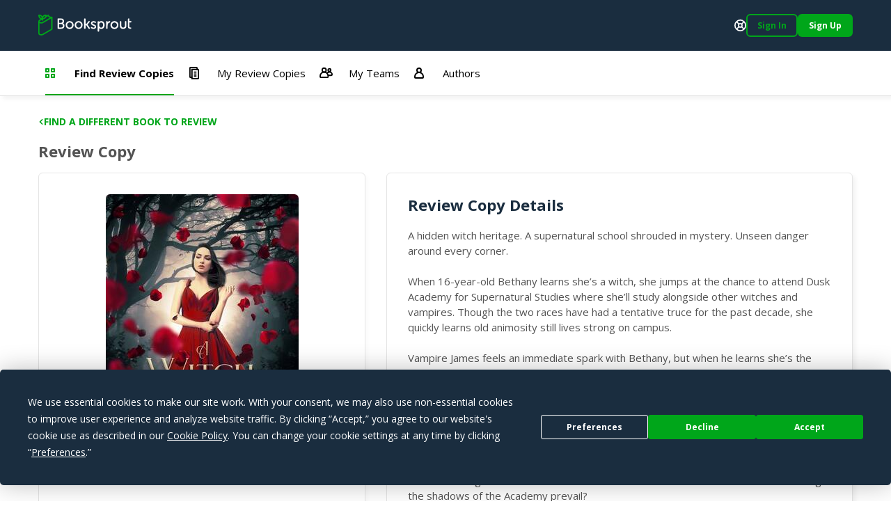

--- FILE ---
content_type: image/svg+xml
request_url: https://booksprout.co/cdn/logo.svg
body_size: 10448
content:
<svg width="134" height="30" viewBox="0 0 134 30" fill="none" xmlns="http://www.w3.org/2000/svg">
<path fill-rule="evenodd" clip-rule="evenodd" d="M20.4325 3.70932C20.4312 3.64517 20.4235 3.5813 20.4096 3.51864C20.4096 3.50989 20.4038 3.50197 20.3978 3.49392C20.3934 3.48795 20.3889 3.48192 20.3868 3.47542C20.3707 3.43691 20.352 3.39953 20.3309 3.36356C20.2962 3.29819 20.2545 3.23681 20.2065 3.18051C20.1855 3.15656 20.1626 3.13445 20.1379 3.11441C20.0737 3.05476 20.0009 3.00506 19.922 2.96695L19.8636 2.94153C19.7769 2.90738 19.6849 2.88846 19.5918 2.88559H19.5309C19.5216 2.88445 19.5122 2.88445 19.5029 2.88559H19.4572L19.4468 2.88615C19.2884 2.89536 17.4002 3.00521 16.0844 2.21441C15.4926 1.83051 15.4926 1.01695 15.5053 0.991526C15.5232 0.654706 15.3556 0.335076 15.0685 0.158508C14.7814 -0.0180604 14.4208 -0.0232758 14.1288 0.144916L11.975 1.38559C11.9684 1.21534 11.9522 1.04559 11.9268 0.877119C11.8811 0.455085 11.4188 0.0991528 10.9947 0.0432206C10.8265 0.0176042 10.6568 0.00316585 10.4867 1.56559e-06C8.67254 -0.00138239 6.98046 0.914862 5.98879 2.43559C4.99942 0.91753 3.31172 0.00158787 1.50101 1.56559e-06C1.28483 0.0054546 1.06928 0.0258421 0.855904 0.0610172C0.403299 0.166214 0.0712013 0.553199 0.0355569 1.01695C0.0137879 1.15576 0.0019057 1.29594 0 1.43644C0.00175161 3.59826 1.29488 5.54946 3.28393 6.39153L2.91092 6.60769C2.3842 6.91302 1.98529 7.14426 1.77784 7.25847L1.56196 7.37288C1.30721 7.49171 1.07039 7.64575 0.858444 7.83051C0.317937 8.32502 0.00700059 9.02212 0 9.75508V26.8983C0 28.8788 2.18929 29.9492 4.25158 29.9492C5.32515 29.9738 6.38089 29.6715 7.279 29.0822L19.9779 21.7424C20.2627 21.5777 20.438 21.2733 20.4376 20.9441V3.79322C20.4385 3.76516 20.4368 3.73707 20.4325 3.70932ZM7.17487 4.14915C7.64129 2.88902 8.7809 2.0024 10.1159 1.86102C10.085 2.09307 10.0305 2.32137 9.95338 2.54237C9.51858 3.86411 8.35131 4.80883 6.96914 4.95763C7.00492 4.68082 7.07399 4.40936 7.17487 4.14915ZM1.86166 1.86102C2.06668 3.49931 3.37074 4.78156 5.01098 4.95763C4.81307 3.31567 3.50517 2.02985 1.86166 1.86102ZM2.11563 9.17034C2.20625 9.11053 2.30135 9.05783 2.40009 9.01271L2.6947 8.85508C2.82073 8.78429 3.01311 8.67235 3.2611 8.52805C3.70775 8.26815 4.33507 7.90313 5.07955 7.48475V7.84068C5.06169 8.18056 5.23267 8.50257 5.5241 8.67789C5.81553 8.8532 6.17983 8.8532 6.47126 8.67789C6.76269 8.50257 6.93367 8.18056 6.91581 7.84068V6.79322C8.82197 6.67873 10.5231 5.55705 11.3807 3.84915L13.9459 2.37203C14.1824 2.95106 14.5946 3.44109 15.1244 3.77288C15.5956 4.05147 16.1022 4.26525 16.6304 4.40847L5.80339 10.678C5.37416 10.9322 3.96967 11.1864 2.68454 10.678C1.88705 10.3525 1.86419 10.078 1.8388 9.73983C1.85425 9.51898 1.95654 9.31328 2.12325 9.1678L2.11563 9.17034ZM4.2465 28.1136C4.95696 28.126 5.65574 27.9317 6.25801 27.5542L18.6166 20.4229V5.39746L6.72532 12.2619C5.97952 12.6378 5.15233 12.8229 4.31762 12.8008C3.51949 12.805 2.72799 12.6557 1.9861 12.361C1.95239 12.3478 1.92461 12.3329 1.89639 12.3178C1.87571 12.3067 1.85481 12.2955 1.83118 12.2847V26.9034C1.83118 27.5364 2.97662 28.1136 4.2465 28.1136Z" fill="#00A61A"/>
<path fill-rule="evenodd" clip-rule="evenodd" d="M35.6253 12.4803C36.5609 11.7502 37.0914 10.6163 37.0526 9.42942C37.0526 7.08789 35.3662 5.51416 32.8569 5.51416H28.5088C28.2786 5.50004 28.0538 5.58836 27.8947 5.75551C27.7356 5.92265 27.6582 6.15159 27.6834 6.38111V19.5379C27.662 19.7663 27.7418 19.9925 27.9016 20.1569C28.0615 20.3213 28.2852 20.4073 28.5139 20.3921H33.0169C35.7675 20.3921 37.6139 18.6557 37.6139 16.0701C37.6164 14.4506 36.8621 13.1108 35.6253 12.4803ZM29.7635 13.5811H33.0169C34.4824 13.5811 35.4652 14.565 35.4652 16.032C35.4652 17.5421 34.5585 18.4447 33.0372 18.4447H29.7609L29.7635 13.5811ZM29.7635 11.6718H32.8569C34.0836 11.6718 34.904 10.8506 34.904 9.54382C34.904 8.23704 34.1319 7.47433 32.8366 7.47433H29.7635V11.6718Z" fill="white"/>
<path fill-rule="evenodd" clip-rule="evenodd" d="M45.0402 9.31501C43.5408 9.2918 42.0949 9.87293 41.0279 10.9277C39.9608 11.9825 39.3621 13.4223 39.3663 14.9235C39.3228 16.9881 40.3982 18.9149 42.1775 19.96C43.9568 21.0051 46.1617 21.0051 47.941 19.96C49.7203 18.9149 50.7957 16.9881 50.7522 14.9235C50.7445 11.7786 48.2403 9.31501 45.0402 9.31501ZM48.6391 14.9235C48.6391 17.0464 47.0669 18.7065 45.0605 18.7065C43.0541 18.7065 41.4642 17.0464 41.4642 14.9235C41.4295 13.6177 42.1056 12.396 43.2298 11.7329C44.354 11.0698 45.7492 11.0698 46.8735 11.7329C47.9977 12.396 48.6738 13.6177 48.6391 14.9235Z" fill="white"/>
<path fill-rule="evenodd" clip-rule="evenodd" d="M53.9106 10.924C54.9799 9.86895 56.4283 9.28904 57.9295 9.31501C61.1271 9.31501 63.6339 11.7786 63.6339 14.9235C63.6339 18.0715 61.0845 20.6235 57.9397 20.6235C54.7949 20.6235 52.2455 18.0715 52.2455 14.9235C52.2412 13.4205 52.8413 11.9791 53.9106 10.924ZM57.9499 18.7065C59.9563 18.7065 61.5259 17.0464 61.5259 14.9235C61.5606 13.6177 60.8845 12.396 59.7603 11.7329C58.636 11.0698 57.2408 11.0698 56.1166 11.7329C54.9924 12.396 54.3163 13.6177 54.351 14.9235C54.351 17.0464 55.9434 18.7065 57.9499 18.7065Z" fill="white"/>
<path d="M73.8362 10.4896L70.7529 14.354L74.1257 19.2328C74.3207 19.4534 74.3567 19.7727 74.2156 20.0313C74.0745 20.2898 73.7867 20.4321 73.4958 20.387H72.9726C72.6043 20.4042 72.2594 20.2058 72.0888 19.8786L69.0411 15.3328H67.9261V19.5379C67.9396 19.7683 67.854 19.9935 67.6909 20.1567C67.5279 20.3199 67.3029 20.4056 67.0728 20.3921H66.6892C66.4606 20.4073 66.2368 20.3213 66.077 20.1569C65.9172 19.9925 65.8374 19.7663 65.8587 19.5379V6.38111C65.8374 6.15273 65.9172 5.92647 66.077 5.76208C66.2368 5.5977 66.4606 5.51173 66.6892 5.52687H67.0728C67.3029 5.51342 67.5279 5.59909 67.6909 5.7623C67.854 5.92551 67.9396 6.15069 67.9261 6.38111V13.4286H69.036L71.9009 9.7523C72.1046 9.47271 72.4314 9.30964 72.7771 9.31501H73.285C73.5751 9.29091 73.8516 9.44183 73.9886 9.69891C74.0974 9.96955 74.0378 10.2789 73.8362 10.4896Z" fill="white"/>
<path d="M79.8326 14.0718L79.7538 14.2752L79.825 14.0692C78.5271 13.5608 77.7322 13.2252 77.7322 12.4472C77.7322 11.3438 78.8827 11.2243 79.3754 11.2243C80.0876 11.2158 80.7856 11.4241 81.3768 11.8218C81.5601 11.9383 81.7788 11.986 81.9939 11.9565C82.2215 11.9147 82.4177 11.7716 82.5273 11.5676L82.6721 11.3387C82.8079 11.1624 82.8599 10.9354 82.8145 10.7174C82.7691 10.4994 82.6308 10.3122 82.4359 10.2048C81.5601 9.60383 80.5182 9.29264 79.4567 9.31501C77.5696 9.31501 75.6648 10.3015 75.6648 12.5082C75.6648 14.5783 77.5026 15.2831 78.98 15.8498L78.9843 15.8515C80.2821 16.3599 81.0796 16.693 81.0796 17.443C81.0796 18.6633 79.6599 18.7142 79.3754 18.7142C78.4715 18.709 77.5953 18.4011 76.8864 17.8396C76.4471 17.5625 76.0204 17.626 75.741 17.9972L75.5632 18.2184C75.4203 18.3868 75.3548 18.6076 75.3829 18.8268C75.4109 19.046 75.5299 19.2432 75.7105 19.3701C76.7388 20.2064 78.0305 20.6497 79.3551 20.6209C81.5749 20.6209 83.1267 19.3015 83.1267 17.4099C83.1267 15.3348 81.3015 14.635 79.8367 14.0734L79.8326 14.0718Z" fill="white"/>
<path fill-rule="evenodd" clip-rule="evenodd" d="M90.492 9.31501C89.2937 9.28145 88.1383 9.7626 87.3173 10.637V10.3701C87.3273 10.1478 87.242 9.93186 87.0829 9.77649C86.9238 9.62111 86.706 9.54109 86.4843 9.55654H86.1642C85.9336 9.54163 85.7081 9.6296 85.5484 9.79685C85.3887 9.96409 85.311 10.1935 85.3363 10.4235V23.5701C85.3156 23.7985 85.3961 24.0245 85.5564 24.1884C85.7167 24.3523 85.9407 24.4376 86.1693 24.4218H86.5503C86.7805 24.4378 87.0063 24.3532 87.1695 24.1899C87.3326 24.0266 87.4171 23.8005 87.4011 23.5701V19.3803C88.1651 20.1963 89.2378 20.6514 90.3549 20.6337C93.235 20.6337 95.2414 18.3048 95.2414 14.9845C95.2414 11.593 93.3366 9.31501 90.492 9.31501ZM93.141 14.9845C93.141 17.2116 91.9626 18.7065 90.2076 18.7065C88.3358 18.7065 87.3681 16.8455 87.3681 14.9998C87.3681 12.2413 88.892 11.2599 90.3015 11.2599C91.9956 11.265 93.141 12.7599 93.141 14.9845Z" fill="white"/>
<path d="M102.431 9.31501C101.024 9.31501 100.092 10.243 99.5616 11.0184V10.1692C99.5778 9.94168 99.496 9.71804 99.3367 9.55478C99.1775 9.39153 98.9562 9.30426 98.7285 9.31501H98.3653C98.1377 9.30603 97.9169 9.39368 97.7573 9.55635C97.5977 9.71903 97.5141 9.94161 97.5272 10.1692V19.5379C97.5138 19.7678 97.5991 19.9926 97.7615 20.1557C97.924 20.3188 98.1483 20.4048 98.378 20.3921H98.7615C98.9906 20.4081 99.2151 20.3224 99.3755 20.1579C99.5359 19.9935 99.616 19.7667 99.5946 19.5379V15.7625C99.5946 12.915 101.042 11.3769 102.404 11.3769C102.641 11.3987 102.876 11.3181 103.05 11.1555C103.224 10.9928 103.321 10.7635 103.315 10.5252V10.1489C103.332 9.91392 103.242 9.68396 103.071 9.52239C102.899 9.36082 102.665 9.2847 102.431 9.31501Z" fill="white"/>
<path fill-rule="evenodd" clip-rule="evenodd" d="M109.421 9.31501C107.92 9.28904 106.471 9.86895 105.402 10.924C104.333 11.9791 103.733 13.4205 103.737 14.9235C103.693 16.9881 104.769 18.9149 106.548 19.96C108.327 21.0051 110.532 21.0051 112.312 19.96C114.091 18.9149 115.166 16.9881 115.123 14.9235C115.123 11.7786 112.619 9.31501 109.421 9.31501ZM113.02 14.9235C113.02 17.0464 111.448 18.7065 109.441 18.7065C107.435 18.7065 105.847 17.0464 105.847 14.9235C105.847 12.9409 107.453 11.3337 109.434 11.3337C111.414 11.3337 113.02 12.9409 113.02 14.9235Z" fill="white"/>
<path d="M132.972 9.33027H130.813V6.38111C130.835 6.15226 130.755 5.92553 130.594 5.76105C130.434 5.59657 130.21 5.51095 129.98 5.52687H129.62C129.389 5.51001 129.162 5.59458 128.998 5.75858C128.834 5.92258 128.75 6.1498 128.766 6.38111L128.746 17.2523C128.746 19.8659 130.242 20.3921 132.657 20.3921C133.236 20.3921 133.569 20.0896 133.569 19.5582V19.304C133.569 18.915 133.414 18.4523 132.678 18.4523C131.408 18.4523 130.811 18.2464 130.811 17.0794V11.1862H132.97C133.198 11.2069 133.424 11.1263 133.587 10.9658C133.751 10.8054 133.836 10.5811 133.821 10.3523V10.1921C133.84 9.96049 133.757 9.73206 133.594 9.5665C133.431 9.40093 133.204 9.31468 132.972 9.33027Z" fill="white"/>
<path d="M125.368 9.31501H125.749C125.978 9.29908 126.203 9.38471 126.363 9.54919C126.524 9.71367 126.604 9.94039 126.582 10.1692V16.3548C126.582 18.9557 124.743 20.6337 121.896 20.6337C119.049 20.6337 117.21 18.9557 117.21 16.3548V10.1692C117.189 9.9418 117.268 9.71645 117.427 9.55226C117.586 9.38807 117.808 9.30142 118.036 9.31501H118.419C118.65 9.29892 118.876 9.38384 119.04 9.54774C119.203 9.71164 119.287 9.93841 119.27 10.1692V14.7633C119.27 15.9964 119.44 16.9065 119.778 17.5472C120.273 18.2304 121.066 18.6329 121.909 18.6284C122.751 18.6238 123.54 18.2128 124.027 17.5243C124.35 16.904 124.515 15.9938 124.515 14.7633V10.1692C124.499 9.93816 124.584 9.71146 124.747 9.54766C124.911 9.38386 125.137 9.29901 125.368 9.31501Z" fill="white"/>
</svg>
